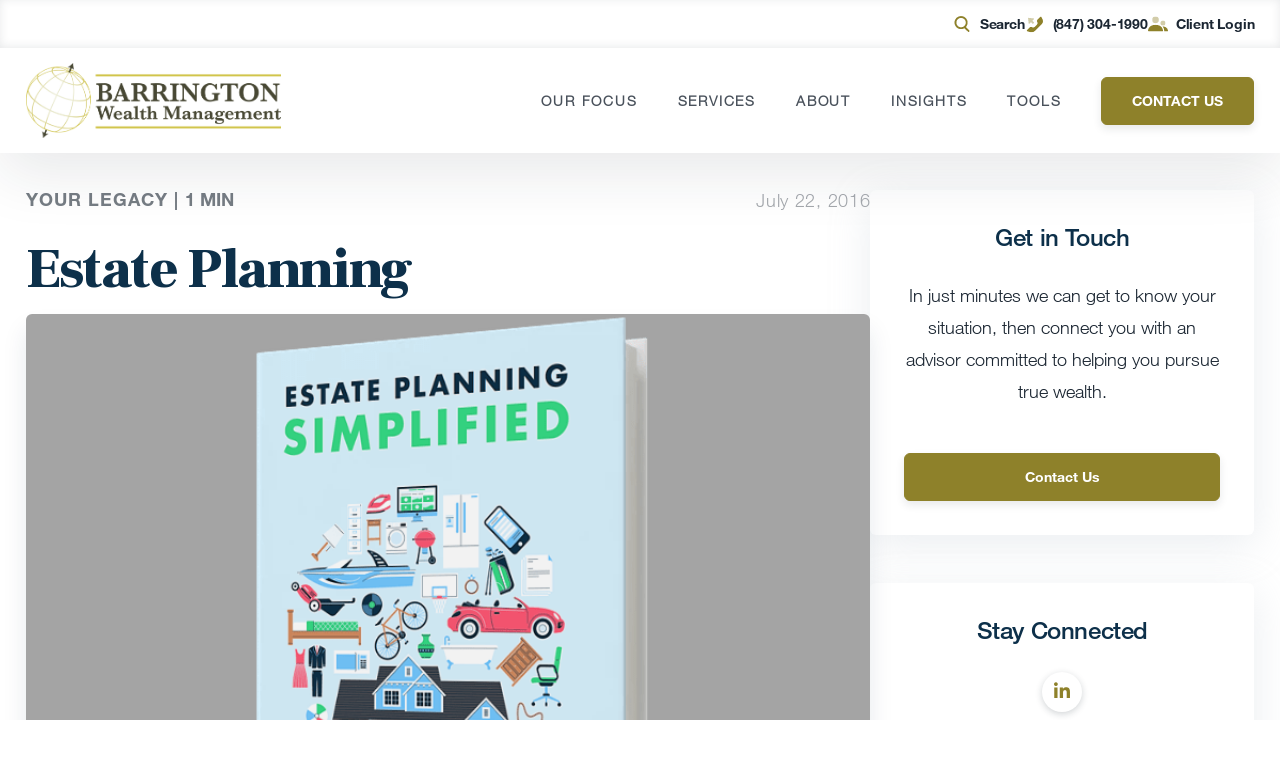

--- FILE ---
content_type: text/css
request_url: https://www.barringtonwealthmanagement.com/wp-content/plugins/carson-infobar/public/css/carson-infobar.css?ver=1.0
body_size: 101
content:
#carson-infobar{position:absolute;top:0;width:100%;z-index:99999}#carson-infobar a.infobar-close{align-items:center;color:#fff;display:flex;height:18px;justify-content:center;width:18px}#carson-infobar .infobar-inner{align-items:center;display:flex;gap:3px;margin:0 auto;min-height:60px;padding:12px 0;width:96%}@media (max-width:980px){#carson-infobar .infobar-inner{align-items:center}}#carson-infobar .infobar-content{align-items:center;display:flex;flex:1 1 0%;gap:10px;justify-content:space-between}#carson-infobar .infobar-content.infobar-content--center{justify-content:center}#carson-infobar .infobar-content.infobar-content--center .infobar-text{flex:none;text-align:center}#carson-infobar .infobar-content.infobar-content--center .infobar-buttons{justify-content:center}@media (max-width:980px){#carson-infobar .infobar-content{flex-direction:column}}#carson-infobar .infobar-text{flex:1 1 0%}#carson-infobar .infobar-text,#carson-infobar .infobar-text p{font-family:Helvetica Neue LT W05_65 Medium,Helvetica,Arial,sans-serif}#carson-infobar .infobar-text p:last-of-type{margin:0!important;padding:0!important}#carson-infobar .infobar-text a{text-decoration:underline!important}#carson-infobar .infobar-text .infobar-mobile-text{display:none}@media (max-width:980px){#carson-infobar .infobar-text.has-mobile-text .infobar-desktop-text{display:none}#carson-infobar .infobar-text.has-mobile-text .infobar-mobile-text{display:block}}#carson-infobar .infobar-buttons{align-items:center;display:flex;gap:8px}#carson-infobar .infobar-buttons a{align-items:center;border:0!important;border-radius:6px;cursor:pointer;display:inline-flex;font-family:Helvetica Neue LT W01_75 Bold,Helvetica,Arial,sans-serif;font-size:14px;justify-content:center;line-height:1.17;padding:8px 16px;text-align:center;text-decoration:none;text-shadow:none}@media (max-width:980px){#carson-infobar .infobar-buttons{width:100%}}


--- FILE ---
content_type: image/svg+xml
request_url: https://www.barringtonwealthmanagement.com/?svg-icon=profile
body_size: -56
content:
<svg xmlns="http://www.w3.org/2000/svg" xmlns:xlink="http://www.w3.org/1999/xlink" width="24" height="24" viewBox="0 0 24 24">
    <defs>
        <path id="a" d="M13 5a3 3 0 1 1 0 6 3 3 0 0 1 0-6zM4 0a4 4 0 1 1 0 8 4 4 0 0 1 0-8z"/>
        <path id="c" d="M17.6 2h-.112c3.458 0 6.299 1.72 6.51 5.4.009.147 0 .6-.542.6H19.6a9.956 9.956 0 0 0-2-6zM8.984 0c4.788 0 8.722 2.293 9.015 7.2.012.195 0 .8-.751.8H.727c-.25 0-.747-.54-.726-.8C.388 2.426 4.26 0 8.983 0z"/>
    </defs>
    <g fill="none" fill-rule="evenodd">
        <path d="M0 0h24v24H0z"/>
        <g transform="translate(5 3)">
            <mask id="b" fill="#fff">
                <use xlink:href="#a"/>
            </mask>
            <g fill="#8e812a" mask="url(#b)" opacity=".4">
                <path d="M-5-3h24v24H-5z"/>
            </g>
        </g>
        <g transform="translate(0 13)">
            <mask id="d" fill="#fff">
                <use xlink:href="#c"/>
            </mask>
            <g fill="#8e812a" mask="url(#d)">
                <path d="M0-13h24v24H0z"/>
            </g>
        </g>
    </g>
</svg>


--- FILE ---
content_type: application/javascript
request_url: https://www.barringtonwealthmanagement.com/wp-content/themes/carsonwp/public/js/sticky-resource-widget.js?ver=1769014909
body_size: 61
content:
document.addEventListener('DOMContentLoaded', function() {
    console.log( 'Sticky JS has been initiated!' );
    if (!document.body.classList.contains('single-post')) {
      return;
    }
  
    const secondary = document.getElementById('secondary');
    if (!secondary) return;
  
    const widgetResource = document.querySelector('.widget-resource');
    const widgetImage = document.querySelector('.widget.widget-resource .widget-image');
    const initialTop = widgetResource.offsetTop;
    const stickyOffset = 90;
  
    window.addEventListener('scroll', function() {
      const secondaryRect = secondary.getBoundingClientRect();
      const endStickingPoint = secondary.offsetTop + secondary.offsetHeight - widgetResource.offsetHeight - 50;
  
      if (window.innerWidth >= 1024) {
        if (window.scrollY > (initialTop + stickyOffset * 3) && window.scrollY < endStickingPoint) {
          widgetResource.style.position = 'fixed';
          widgetResource.style.top = stickyOffset + 'px';
          widgetResource.style.opacity = '1';
          widgetImage.style.maxWidth = '175px';
        } else if (window.scrollY >= endStickingPoint) {
          widgetResource.style.opacity = '0';
        } else {
          widgetResource.style.position = 'static';
          widgetResource.style.opacity = '1';
          widgetImage.style.maxWidth = '250px';
        }
      } else {
        widgetResource.style.position = 'static';
        widgetResource.style.opacity = '1';
        widgetImage.style.maxWidth = '250px';
      }
    });
  });

--- FILE ---
content_type: image/svg+xml
request_url: https://www.barringtonwealthmanagement.com/?svg-icon=phone
body_size: 26
content:
<svg xmlns="http://www.w3.org/2000/svg" xmlns:xlink="http://www.w3.org/1999/xlink" width="24" height="24" viewBox="0 0 24 24">
    <defs>
        <path id="a" d="M2.41 7.54a.625.625 0 0 1-1.063-.373L.693 1.28a.625.625 0 0 1 .69-.69l5.886.653a.625.625 0 0 1 .373 1.064L5.91 4.04l1.877 1.877a.625.625 0 0 1 0 .883l-.884.884a.625.625 0 0 1-.884 0L4.142 5.807 2.41 7.54z"/>
        <path id="c" d="M9.581 12.438l2.755-2.755a2.5 2.5 0 0 0 .468-2.886l-.156-.312a2.5 2.5 0 0 1 .469-2.886L16.533.183a.625.625 0 0 1 1 .162l1.38 2.76a5.484 5.484 0 0 1-1.027 6.331l-7.498 7.499a6.784 6.784 0 0 1-6.942 1.638L.428 17.567a.625.625 0 0 1-.245-1.035l3.314-3.314a2.5 2.5 0 0 1 2.886-.468l.312.156a2.5 2.5 0 0 0 2.886-.468z"/>
    </defs>
    <g fill="none" fill-rule="evenodd">
        <g opacity=".4" transform="translate(3 4)">
            <mask id="b" fill="#fff">
                <use xlink:href="#a"/>
            </mask>
            <g class="cg-svg" fill="#8e812a" mask="url(#b)">
                <path d="M-3-4h24v24H-3z"/>
            </g>
        </g>
        <g transform="translate(2 3)">
            <mask id="d" fill="#fff">
                <use xlink:href="#c"/>
            </mask>
            <g class="cg-svg" fill="#8e812a" mask="url(#d)">
                <path d="M-2-3h24v24H-2z"/>
            </g>
        </g>
    </g>
</svg>


--- FILE ---
content_type: image/svg+xml
request_url: https://www.barringtonwealthmanagement.com/?svg-icon=arrow-double-right
body_size: 338
content:
<?xml version="1.0" encoding="UTF-8"?>
<svg width="32px" height="26px" viewBox="0 0 32 26" version="1.1" xmlns="http://www.w3.org/2000/svg" xmlns:xlink="http://www.w3.org/1999/xlink">
    <!-- Generator: Sketch 61 (89581) - https://sketch.com -->
    <title>6. Misc Graphics / 1. Triangles / 2. 2 Arrow / 1. Primary</title>
    <desc>Created with Sketch.</desc>
    <defs>
        <path d="M10.6256803,0.00047205643 L31.8955079,12.3368801 L10.6256803,24.6890233 L10.625,18.5224721 L4.4408921e-15,24.6905969 L4.4408921e-15,0.00047205643 L10.625,6.16747206 L10.6256803,0.00047205643 Z M10.626,6.16947206 L10.626,18.5174721 L21.2676366,12.3368801 L10.626,6.16947206 Z" id="path-1"></path>
        <polygon id="path-3" points="10.711718 6.39873576 0.0697617747 12.582675 0.0697617747 0.230531742"></polygon>
    </defs>
    <g id="Home" stroke="none" stroke-width="1" fill="none" fill-rule="evenodd">
        <g id="CWM-Homepage-Option-1" transform="translate(-509.000000, -442.000000)">
            <g id="6.-Misc-Graphics-/-1.-Triangles-/-2.-2-Arrow-/-1.-Primary" transform="translate(509.000000, 439.000000)">
                <g id="Graphics/Arrow/Double/Blue+DarkBlue" transform="translate(0.000000, 3.628866)">
                    <g id="icon-color">
                        <mask id="mask-2" fill="white">
                            <use xlink:href="#path-1"></use>
                        </mask>
                        <g id="Mask"></g>
                        <g id="3.-Color-/-1.-UI-/-1.-Primary-/-1.-Carson-Wealth" mask="url(#mask-2)" fill="#8e812a">
                            <g transform="translate(0.000000, -3.628866)" id="Green">
                                <rect x="0" y="0" width="32" height="32"></rect>
                            </g>
                        </g>
                    </g>
                    <g id="icon-color" transform="translate(10.556701, 5.938144)">
                        <mask id="mask-4" fill="white">
                            <use xlink:href="#path-3"></use>
                        </mask>
                        <g id="Mask"></g>
                        <g id="3.-Color-/-1.-UI-/-2.-Secondary" mask="url(#mask-4)" fill="#484834">
                            <g transform="translate(-10.556701, -9.567010)" id="Blue">
                                <rect x="0" y="0" width="32" height="32"></rect>
                            </g>
                        </g>
                    </g>
                </g>
            </g>
        </g>
    </g>
</svg>